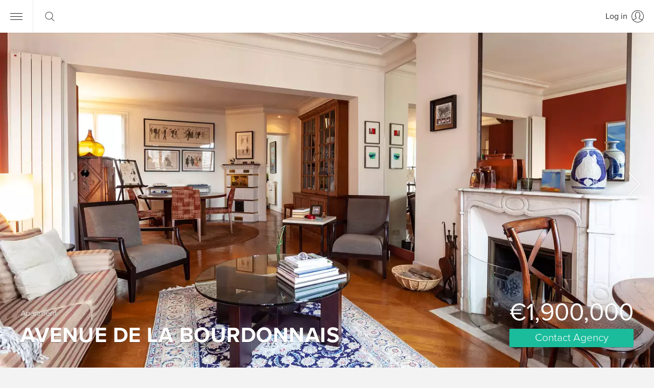

--- FILE ---
content_type: text/html; charset=utf-8
request_url: https://www.glamourapartments.com/sales/bourdennais
body_size: 5426
content:
<!DOCTYPE html>
<html prefix="og: http://ogp.me/ns# fb: http://ogp.me/ns/fb# article: http://ogp.me/ns/article# website: http://ogp.me/ns/website#"
lang="en"
data-lc-date="en-GB"
data-lc-numeric="en"
data-currency="EUR"
data-currency-default="EUR">
<head>
<meta charset=UTF-8>
<title>Buy yours ➜ 1 bedroom apartment in the 7th arrondissement of Paris, 75007: 90 m² for 1 900 000 €</title>
<meta name=viewport content="width=device-width, initial-scale=1">
<meta name=theme-color content=#2196f3>
<link rel=manifest href=/manifest.json>
<link rel=icon href=/logo2.svg type=image/svg sizes=any>
<meta name=description content="1 bedroom apartment «avenue de la Bourdonnais» to buy. Living area: 90 m².  Property is very well located located: Avenue de la Bourdonnais in the 7th arrondissement of Paris. ✓ Price 1 900 000 €. Buy your apartment today!">
<meta name="geo.position" content="48.8588589,2.3470599">
<meta name="ICBM" content="48.8588589,2.3470599">
<meta property="og:title" content="Buy yours ➜ 1 bedroom apartment in the 7th arrondissement of Paris, 75007: 90 m² for 1 900 000 €">
<meta property="og:type" content="article">
<meta property="og:url" content="/sales/bourdennais">
<meta property="og:site_name" content="Prestige Immobilier">
<meta property="og:description" content="1 bedroom apartment «avenue de la Bourdonnais» to buy. Living area: 90 m².  Property is very well located located: Avenue de la Bourdonnais in the 7th arrondissement of Paris. ✓ Price 1 900 000 €. Buy your apartment today!">
<meta property="og:image" content="undefined-2048w.jpg">
<meta property="fb:app_id" content="219232854789016">
<link rel="canonical" href="/sales/bourdennais">
<link rel=alternate href="https://zh.glamourapartments.com/sales/bourdennais" type="text/html" hreflang="zh">
<link rel=alternate href="https://www.glamourapartments.fr/sales/bourdennais" type="text/html" hreflang="fr">
<link rel=alternate href="https://www.glamourapartments.ru/sales/bourdennais" type="text/html" hreflang="ru">
<link rel=stylesheet href="/sale-details.css" type=text/css media=screen>
<script>
var GA_LEGACY_BROWSER = !('Map' in window && 'fetch' in window && 'URLSearchParams' in window && 'customElements' in window);
var GA_CONFIG = {
maps_key: 'AIzaSyBp04BYBkCi_wPOrM04qI8tmGcqYzTexio',
recaptcha_key: '6LfcaPwUAAAAAORFGsl3p93URcYHqZh1RKoH565Q'
};
</script>
<script src=/components-custom/modernizr.min.js defer></script>
<script src=/node_modules/requirejs/require.js data-main=/main defer></script>
</head>
<body itemscope itemtype="https://schema.org/WebPage" class=" ">
<div class="b-header   ">
<header class="b-header__bar b-header__bar--main">
<div class=b-header__nav>
<button class=b-header__menu aria-label="Menu"></button>
<div class=b-header__search>
<div class=b-header__search-label>
<div class=b-header__search-keyword hidden></div>
<span></span>
</div>
<div class=b-header__search-input>
<input type=search class=b-header__search-text placeholder="What are you looking for?">
</div>
</div>    </div>
<div class=b-header-user>
<a href=/login rel=nofollow aria-label="Log in" class="b-header-user__link b-header-user__link--login js-guest" >
<span class=b-header-user__link-text>Log in</span>
</a>
<div class="dropdown js-user" hidden>
<button data-toggle=dropdown class=b-header-user__btn>
<img src="/img/avatars/default.png" class=b-header-user__avatar alt="Guest">
<span class=b-header-user__text>Guest</span>
</button>
<ul class="dropdown-menu pull-right b-header-user__menu">
<li><a href="/travel-guide"></a></li>
<li><a href=/logout rel=nofollow>Log out</a></li>
</ul>
</div>
</div>
</header></div>    <l-menu id=modal-menu class=modal hidden>
<div class=modal__dialog>
<div class=modal__content>
<div class=b-menu-header>
<button aria-label="Close" class="b-menu-header__btn b-menu-header__btn--close" data-dismiss=modal></button>
<span class=b-menu-header__sep></span>
<div class="dropdown menu-dropdown-language">
<button data-toggle=dropdown class="b-menu-header__btn b-menu-header__btn--lang">
English
</button>
<div class="dropdown-menu b-header-dropdown">
<ul>
<li>
<button type=button class=b-header-dropdown__btn href="https://www.glamourapartments.fr/" value=fr lang=fr>
Français
</button>
</li>
<li>
<button type=button class=b-header-dropdown__btn href="https://www.glamourapartments.com/" value=en lang=en>
English
</button>
</li>
<li>
<button type=button class=b-header-dropdown__btn href="https://zh.glamourapartments.com/" value=zh lang=zh>
中国的
</button>
</li>
<li>
<button type=button class=b-header-dropdown__btn href="https://www.glamourapartments.ru/" value=ru lang=ru>
Русский
</button>
</li>
</ul>
</div>
</div>
<div class="dropdown menu-dropdown-currency">
<button data-toggle=dropdown class="b-menu-header__btn b-menu-header__btn--currency b-menu-header__btn--currency-eur">
Euro
</button>
<div class="dropdown-menu b-header-dropdown">
<ul>
<li>
<button type=button class="b-header-dropdown__btn b-header-dropdown__btn--currency" value="EUR" aria-label="Euro">
€ Euro
</button>
</li>
<li>
<button type=button class="b-header-dropdown__btn b-header-dropdown__btn--currency" value="USD" aria-label="US Dollar">
$ US Dollar
</button>
</li>
<li>
<button type=button class="b-header-dropdown__btn b-header-dropdown__btn--currency" value="GBP" aria-label="British Pound">
£ British Pound
</button>
</li>
<li>
<button type=button class="b-header-dropdown__btn b-header-dropdown__btn--currency" value="RUB" aria-label="Russian Ruble">
₽ Russian Ruble
</button>
</li>
</ul>
</div>
</div>
<a href=/login rel=nofollow class="b-menu-header__btn b-menu-header__btn--login js-guest" >
Log in
</a>
<a href=/signup rel=nofollow class="b-menu-header__btn js-guest" >
Sign up
</a>
<div class="dropdown js-user" hidden>
<button data-toggle=dropdown class="b-menu-header__btn b-menu-header__btn--user">
<img src="/img/avatars/default.png" class=b-menu-header__btn-avatar alt="Guest">
<span class=b-menu-header__btn-text>Guest</span>
</button>
<div class="dropdown-menu pull-right b-header-dropdown">
<ul>
<li><a href="/list-property" class=b-header-dropdown__btn>Become a host</a></li>
<li><a href="/travel-guide" class=b-header-dropdown__btn></a></li>
<li><a href=/logout rel=nofollow class=b-header-dropdown__btn>Log out</a></li>
</ul>
</div>
</div>
</div>
<div class=b-menu>
<div class=b-menu__content>
<div class=b-menu__col>
<nav class=b-menu-nav>
<ul>
<li class="b-menu-nav__item b-menu-nav__item--group">
Rentals & sales
</li>
<li class=b-menu-nav__item>
<a href="/rent/paris" class=b-menu-nav__link>Rent in Paris</a>
</li>
<li class=b-menu-nav__item>
<a href="/rent/paris/hot-deals" class=b-menu-nav__link>Hot deals to rent in Paris</a>
</li>
<li class=b-menu-nav__item>
<a href="/rent" class=b-menu-nav__link>Rent in France</a>
</li>
<li class=b-menu-nav__item>
<a href="/sale/paris" class=b-menu-nav__link>Properties for Sale in Paris</a>
</li>
<li class=b-menu-nav__item>
<a href="/sale" class=b-menu-nav__link>Properties for Sale in France</a>
</li>
<li class="b-menu-nav__item b-menu-nav__item--group">
Information
</li>
<li class=b-menu-nav__item>
<a href="/" class=b-menu-nav__link>Home</a>
</li>
<li class=b-menu-nav__item>
<a href="/list-property" rel=nofollow class=b-menu-nav__link>Become a host</a>
</li>
<li class=b-menu-nav__item>
<a href="/services-for-sellers" class=b-menu-nav__link>Services for sellers</a>
</li>
<li class=b-menu-nav__item>
<a href="/real-estate-price" class=b-menu-nav__link>Real estate price in Paris</a>
</li>
<li class=b-menu-nav__item>
<a href="/travel-guide" class=b-menu-nav__link>Travel guide</a>
</li>
<li class=b-menu-nav__item>
<a href="/faq" class=b-menu-nav__link>FAQ</a>
</li>
<li class=b-menu-nav__item>
<a href="/contact" class=b-menu-nav__link>Contacts</a>
</li>
</ul>
</nav>                    </div>
<div class=b-menu__col>
<div class=b-menu-profile>
<a href=/ >
<img src=/logo2-full.svg loading=lazy class=b-menu-profile__logo title="Prestige Immobilier" width=260>
</a>
<p>
We are a Real Estate Agency based in Paris, France. We offer short-term and long-term apartment rentals and property for sale in Paris and in France.
</p>
<p>
+33 6 98 76 57 75<br>
<a href=mailto:info@prestige-immobiliers.fr>
info@prestige-immobiliers.fr
</a>
</p>
<p>
<a href="https://maps.app.goo.gl/TSQtc5saE8z3FvEW6" target=ga-address rel=noopener>
1 Allée de Salignac, 92430 Marnes-la-Coquette
</a>
<br>
Mon – Fri: 11:00 — 18:00 (CET), Sat – Sun: closed
</p>
</div>                        <ul class=b-menu-social>
<li class=b-menu-social__item>
<a href="https://www.facebook.com/GlamourApartments" title="Facebook" class=b-menu-social__link>
<i class="icon-social-facebook"></i>
</a>
</li>
<li class=b-menu-social__item>
<a href="https://vk.com/apartments_paris" title="VKontakte" class=b-menu-social__link>
<i class="icon-social-vk"></i>
</a>
</li>
<li class=b-menu-social__item>
<a href="https://twitter.com/glamourapart" title="Twitter" class=b-menu-social__link>
<i class="icon-social-twitter"></i>
</a>
</li>
<li class=b-menu-social__item>
<a href="https://glamourapartments.tumblr.com/" title="Tumblr" class=b-menu-social__link>
<i class="icon-social-tumblr"></i>
</a>
</li>
<li class=b-menu-social__item>
<a href="https://www.youtube.com/user/glamourapart" title="YouTube" class=b-menu-social__link>
<i class="icon-social-youtube"></i>
</a>
</li>
</ul>                        <ul class=b-menu-legal>
<li class=b-menu-legal__item>
<a href="/terms" class=footer__nav-link>Terms and Conditions</a>
</li>
<li class=b-menu-legal__item>
<a href="/privacy-policy" class=footer__nav-link>Privacy Policy</a>
</li>
</ul>                    </div>
</div>
</div>
</div>
</div>
</l-menu>
<main class=page-rental-detail data-page=sale-details>
<article itemscope itemtype="https://schema.org/Product https://schema.org/Apartment" data-id="100531">
<link itemprop=additionalType href=http://www.productontology.org/id/Apartment>
<meta itemprop=productID content="100531">
<meta itemprop=mpn content="100531">
<div class=rental-cover>
<div class=rental-gallery>
<img src="/pictures/sales/100531/sN0dzSK7BJ0DJVVxbeEh2-details" class=rental-gallery__img itemprop=image alt="avenue de la Bourdonnais">
<div class="fotorama rental-gallery__fotorama" data-auto=false>
<img src="/pictures/sales/100531/sN0dzSK7BJ0DJVVxbeEh2-details" alt="" itemprop=image loading=lazy>
<img src="/pictures/sales/100531/c-ZKrFPWkD6rv6-oijEVs-details" alt="" itemprop=image loading=lazy>
<img src="/pictures/sales/100531/nmCQOg0s6ajn5n8-3YbDg-details" alt="" itemprop=image loading=lazy>
<img src="/pictures/sales/100531/uU_i7hcWjgctyRTy_TDsk-details" alt="" itemprop=image loading=lazy>
<img src="/pictures/sales/100531/ioGh3Cqad_6sJCzNXKDcO-details" alt="" itemprop=image loading=lazy>
<img src="/pictures/sales/100531/rRo2jehJeJTci0vDfxIIk-details" alt="" itemprop=image loading=lazy>
<img src="/pictures/sales/100531/X6wGmQExyT3i7rtJB5K6p-details" alt="" itemprop=image loading=lazy>
<img src="/pictures/sales/100531/VtWtLERPMHHsBM_QrFyOe-details" alt="" itemprop=image loading=lazy>
<img src="/pictures/sales/100531/yOIbrDfzb9LcnjV0sUJzP-details" alt="" itemprop=image loading=lazy>
<img src="/pictures/sales/100531/2OVLTVkCHaViReL1pU6JD-details" alt="" itemprop=image loading=lazy>
<img src="/pictures/sales/100531/GcaOOr6bfTzg4Iqgi48Lo-details" alt="" itemprop=image loading=lazy>
<img src="/pictures/sales/100531/qR_vzjSnwTdmjo7lp7vjT-details" alt="" itemprop=image loading=lazy>
<img src="/pictures/sales/100531/cuVSmVoj-SjDXwsIKFIFs-details" alt="" itemprop=image loading=lazy>
<img src="/pictures/sales/100531/VnxBZyqMSm_3-KUdCMvm7-details" alt="" itemprop=image loading=lazy>
<img src="/pictures/sales/100531/FlAC-_Y8VW5XOdsFCRQiN-details" alt="" itemprop=image loading=lazy>
<img src="/pictures/sales/100531/UmD6MBkqkgv5NLLapyAuM-details" alt="" itemprop=image loading=lazy>
<img src="/pictures/sales/100531/RDTj242-75kG4uoWX_7ro-details" alt="" itemprop=image loading=lazy>
<img src="/pictures/sales/100531/kv4885XbvrNdkwzbUZbP4-details" alt="" itemprop=image loading=lazy>
</div>
<div class="rental-cover__book rental-cover__book--sale" itemprop=offers itemscope itemtype=https://schema.org/Offer>
<meta itemprop=availability content=https://schema.org/InStock>
<meta itemprop=businessFunction content=http://purl.org/goodrelations/v1#Sale>
<meta itemprop=priceCurrency content="EUR">
<meta itemprop=price content="1900000">
<div class=rental-cover__book-price>
<div class=rental-cover__book-amount rv-text="f:_price | price">
€1,900,000
</div>
</div>
<button class=rental-cover__book-btn>
Contact Agency
</button>
</div>
<a href=#summary aria-label="To summary" class=rental-cover__arrow></a>
</div>
<header class="rental-block rental-headline">
<div class="container-full rental-headline__container">
<div class="rental-block__header rental-headline__header">
<div class=rental-headline__meta>
<span class=rental-headline__divider></span>
Apartment
</div>
<h1 class="rental-block__title rental-headline__title" itemprop=name>
avenue de la Bourdonnais
</h1>
</div>
</div>
</header></div>        <div class=rental-bar>
<div class=rental-bar__row>
<div class=rental-bar__col>
<a href=#book class="rental-bar__btn rental-bar__btn--primary">
Book Now
</a>
</div>
<div class=rental-bar__col>
<a href=/sales/100531/contact rel=nofollow class=rental-bar__btn>
Contact Agency
</a>
</div>
</div>
</div>
<div class=rental-grid-summary id=summary>
<div class="container rental-grid__container">
<div class=rental-grid__row>
<div class=rental-grid__col-1>
<section class="rental-block rental-spec">
<div class="container rental-grid__col-container">
<header class=rental-block__header>
<h2 class=rental-block__title>
Details
</h2>
</header>
<ul class=spec-list>
<li class=spec-list__item>
<dl>
<dt class=spec-list__key>
Property ID
</dt>
<dd class=spec-list__value itemprop=sku>
100531
</dd>
</dl>
</li>
<li class=spec-list__item>
<dl itemprop=additionalProperty itemscope itemtype=https://schema.org/PropertyValue>
<dt class=spec-list__key itemprop=name>
Type
</dt>
<dd class=spec-list__value itemprop=value>
Apartment
</dd>
</dl>
</li>
<li class=spec-list__item>
<dl itemprop=floorSize itemscope itemtype=https://schema.org/QuantitativeValue>
<dt class=spec-list__key itemprop=name>
Space
</dt>
<dd class=spec-list__value>
<data value="90">
90 m²
</data>
<meta itemprop=value content=90>
<meta itemprop=unitCode content=MTK>
</dd>
</dl>
</li>
<li class=spec-list__item>
<dl>
<dt class=spec-list__key>
Rooms
</dt>
<dd class=spec-list__value itemprop=numberOfRooms>
4
</dd>
</dl>
</li>
<li class=spec-list__item>
<dl>
<dt class=spec-list__key>
Bathrooms
</dt>
<dd class=spec-list__value itemprop=numberOfBathroomsTotal>
1
</dd>
</dl>
</li>
<li class=spec-list__item>
<dl>
<dt class=spec-list__key>
Floor (French)
</dt>
<dd class=spec-list__value itemprop=floorLevel>
5
</dd>
</dl>
</li>
<li class=spec-list__item>
<dl itemprop=additionalProperty itemscope itemtype=https://schema.org/PropertyValue>
<dt class=spec-list__key itemprop=name>
Neighborhood
</dt>
<dd class=spec-list__value itemprop=value>
75007 Paris
</dd>
</dl>
</li>
</ul>
</div>
</section>                    </div>
<div class=rental-grid__col-1>
<section class="rental-block rental-description">
<div class="container rental-grid__col-container">
<header class=rental-block__header>
<h2 class=rental-block__title>
Description
</h2>
</header>
<div class=rental-description__content>
<div class=rental-description__text itemprop=description>
<p>BIG STONES, EIFFEL TOWER VIEW.</p>
<p>Sought-after location at Avenue de la Bourdonnais.</p>
<p>On the 5th floor of a Haussmannian building with elevator.</p>
<p>It is a fantastic apartment of 90 m² redone by an architect's office with the best materials of high range.</p>
<p>It is composed of an entrance, a vast double living room with a balcony offering a view of the Eiffel Tower, a fully equipped kitchen with a small living room area, a beautiful bedroom, a dressing room, a large bathroom with bath and shower, two toilets.</p>
<p>Solid oak parquet, fireplaces, double wood windows.</p>
<p>La Cornu and Miele equipment in the kitchen, air conditioning system. A cellar.</p>
<p>A real exceptional property in the heart of the 7th district!</p>
</div>
</div>
</div>
</section>                    </div>
<div class=rental-grid__col-1>
<section class="rental-block rental-amenities">
<div class="container rental-grid__col-container">
<header class=rental-block__header>
<h2 class=rental-block__title>
Amenities
</h2>
</header>
<ul class=amenities-list>
<li itemprop=amenityFeature itemscope itemtype=https://schema.org/LocationFeatureSpecification class="amenities-list__item ">
<span itemprop=name></span>
<meta itemprop=value content="True">
</li>
<li itemprop=amenityFeature itemscope itemtype=https://schema.org/LocationFeatureSpecification class="amenities-list__item ">
<span itemprop=name></span>
<meta itemprop=value content="True">
</li>
<li itemprop=amenityFeature itemscope itemtype=https://schema.org/LocationFeatureSpecification class="amenities-list__item ">
<span itemprop=name></span>
<meta itemprop=value content="True">
</li>
<li itemprop=amenityFeature itemscope itemtype=https://schema.org/LocationFeatureSpecification class="amenities-list__item ">
<span itemprop=name></span>
<meta itemprop=value content="True">
</li>
<li itemprop=amenityFeature itemscope itemtype=https://schema.org/LocationFeatureSpecification class="amenities-list__item ">
<span itemprop=name></span>
<meta itemprop=value content="True">
</li>
<li itemprop=amenityFeature itemscope itemtype=https://schema.org/LocationFeatureSpecification class="amenities-list__item ">
<span itemprop=name></span>
<meta itemprop=value content="True">
</li>
<li itemprop=amenityFeature itemscope itemtype=https://schema.org/LocationFeatureSpecification class="amenities-list__item ">
<span itemprop=name></span>
<meta itemprop=value content="True">
</li>
<li itemprop=amenityFeature itemscope itemtype=https://schema.org/LocationFeatureSpecification class="amenities-list__item ">
<span itemprop=name></span>
<meta itemprop=value content="True">
</li>
<li itemprop=amenityFeature itemscope itemtype=https://schema.org/LocationFeatureSpecification class="amenities-list__item ">
<span itemprop=name></span>
<meta itemprop=value content="True">
</li>
</ul>
</div>
</section>                    </div>
</div>
</div>
</div>
<section class=rental-location>
<header hidden>
<h2>
Neighborhood
</h2>
</header>
<meta itemprop=latitude content=48.85885>
<meta itemprop=longitude content=2.298531>
<gmp-map center="48.85885,2.298531" zoom=17 heading-interaction-disabled tilt-interaction-disabled class=rental-location__map>
</gmp-map>
</section>
</article>
</main>
<footer class="footer ">
<div itemscope itemtype=https://schema.org/RealEstateAgent class=container>
<div class=footer__wrapper>
<div class=footer__copyright>
<link itemprop=image type=image/svg+xml href=/logo2-full.svg>
&copy; <span itemprop=name>Prestige Immobilier</span>
<div itemprop=address itemscope itemtype=https://schema.org/PostalAddress>
<span itemprop=streetAddress>1 Allée de Salignac</span>,
<span itemprop=postalCode>75116</span>
<span itemprop=addressLocality>Paris</span><br>
</div>
<span itemprop=telephone>+33 6 98 76 57 75</span>
<meta itemprop=openingHours content="Mo-Fr 10:00-19:00">
<meta itemprop=email content="info@prestige-immobiliers.fr">
</div>
<ul class=footer__nav>
<li class=footer__nav-item>
<a href="/terms" class=footer__nav-link>Terms and Conditions</a>
</li>
<li class=footer__nav-item>
<a href="/privacy-policy" class=footer__nav-link>Privacy Policy</a>
</li>
<li class=footer__nav-item>
<a href="/contact" class=footer__nav-link>Contacts</a>
</li>
</ul>
<ul class=footer__social>
<li class=footer__social-item>
<a itemprop=sameAs href="https://www.facebook.com/GlamourApartments" class="footer__social-link footer__social-link--facebook" title="Follow us on Facebook">
<span class=footer__social-text hidden>Follow us on Facebook</span>
</a>
</li>
<li class=footer__social-item>
<a itemprop=sameAs href="https://twitter.com/glamourapart" class="footer__social-link footer__social-link--twitter" title="Follow us on Twitter">
<span class=footer__social-text hidden>Follow us on Twitter</span>
</a>
</li>
<li class=footer__social-item>
<a itemprop=sameAs href="https://www.youtube.com/user/glamourapart" class="footer__social-link footer__social-link--youtube" title="Follow us on Youtube">
<span class=footer__social-text hidden>Follow us on Youtube</span>
</a>
</li>
<li class=footer__social-item>
<a itemprop=sameAs href="https://vk.com/apartments_paris" class="footer__social-link footer__social-link--vk" title="Follow us on VK">
<span class=footer__social-text hidden>Follow us on VK</span>
</a>
</li>
</ul>
</div>
</div>
</footer>
<noscript id=deferred-styles>
<link rel=stylesheet href=/menu.css type=text/css media=screen>
<link rel=stylesheet href=https://use.typekit.net/bqd4alq.css type=text/css media=screen>
</noscript>
<script>
function loadDeferredStyles() {
var stylesNode = document.getElementById('deferred-styles');
var replacement = document.createElement('div');
replacement.innerHTML = stylesNode.textContent;
document.body.appendChild(replacement);
stylesNode.parentElement.removeChild(stylesNode);
}
if (window.requestAnimationFrame) requestAnimationFrame(loadDeferredStyles);
else addEventListener('load', loadDeferredStyles);
if ('serviceWorker' in navigator) {
navigator.serviceWorker.register('/sw.js').catch(function(error) {
console.error(error.message);
});
}
function appendScript(src, attrs) {
var el = document.createElement('script');
el.async = true;
el.src = src;
if (attrs) {
for (var attr in attrs) {
if (attrs.hasOwnProperty(attr)) {
el.setAttribute(attr, attrs[attr]);
}
}
}
document.body.appendChild(el);
}
if (GA_LEGACY_BROWSER) {
window.$buoop = {required:{e:79,f:93,o:80,s:12,c:94},insecure:true,unsupported:true,api:2023.10};
appendScript('//browser-update.org/update.min.js');
}
</script>
<script>
var GoogleAnalyticsObject = '_ga';
function _ga() {
_ga.q.push(arguments);
}
_ga.q = [];
_ga.l = Date.now();
appendScript('https://www.google-analytics.com/analytics.js');
_ga('create', 'UA-35408095-1', 'auto');
_ga('send', 'pageview');
</script>
</body>
</html>

--- FILE ---
content_type: text/css; charset=UTF-8
request_url: https://www.glamourapartments.com/sale-details.css
body_size: 7925
content:
body,html{height:100%}body{position:relative}
/*! normalize.css v2.1.3 | MIT License | git.io/normalize */article,aside,details,footer,header,main,nav,section,summary{display:block}[hidden],template{display:none!important}html{font-family:sans-serif;-ms-text-size-adjust:100%;-webkit-text-size-adjust:100%}body{margin:0}h1{font-size:2em;margin:.67em 0}img{border:0}svg:not(:root){overflow:hidden}fieldset{border:1px solid silver;margin:0 2px;padding:.35em .625em .75em}legend{border:0;padding:0}button,input,select,textarea{font-size:100%;margin:0}button,input{line-height:normal}button,select{text-transform:none}button[disabled],html input[disabled]{cursor:default}input[type=checkbox],input[type=radio]{box-sizing:border-box;padding:0}input[type=search]{box-sizing:initial}button::-moz-focus-inner,input::-moz-focus-inner{border:0;padding:0}textarea{overflow:auto;vertical-align:top}table{border-collapse:collapse;border-spacing:0}blockquote,dd,dl,dt,form,h1,h2,h3,h4,h5,h6,label,ol,p,ul{margin:0;padding:0}ul{list-style:none}button{margin:0;padding:0}th{font-weight:300}*,:after,:before{box-sizing:border-box}html{font-size:62.5%;-webkit-tap-highlight-color:rgba(0,0,0,0)}body{background-color:#f3f3f3;color:#303030;font-family:proxima-nova,Helvetica Neue,Helvetica,Arial,sans-serif,Noto Color Emoji,Apple Color Emoji,Segoe UI Emoji,Segoe UI Symbol;font-size:16px;font-weight:300;line-height:1.5}button,input,select,textarea{font-family:inherit;font-size:inherit;font-weight:300;line-height:inherit}input[type=search]{-webkit-appearance:none;-moz-appearance:none;border-radius:0}a{color:#1abc9c;text-decoration:underline}a:focus,a:hover{color:#16a085;text-decoration:none}a:focus{outline:thin dotted #333;outline:5px auto -webkit-focus-ring-color;outline-offset:-2px}.l-header{padding-top:48px}@media (min-width:600px){.l-header{padding-top:64px}}.l-header-filter{background:#f3f3f3;padding-top:96px}@media (min-width:600px){.l-header-filter{padding-top:128px}}.l-header-inverse{background:#f3f3f3;padding-top:0}.b-header__bar{align-items:flex-start;height:48px;position:relative}@media (min-width:600px){.b-header__bar{height:64px}}.b-header__bar+.b-header__bar{border-top:1px solid #ebebeb}.b-header__nav{display:flex;transition:transform .25s,background .1s}.b-header__menu{background:transparent;border:none;font-size:24px;height:48px;line-height:48px;min-width:48px;outline:none;text-align:center;transition:color .25s;width:48px}@media (min-width:600px){.b-header__menu{height:64px;line-height:64px;min-width:64px;width:64px}}.b-header__menu:before{content:"\f118";font-family:FontGA}.b-header__menu:hover{color:#1abc9c}.twitter-typeahead{display:block!important;text-align:left}.tt-hint,.tt-query,.typeahead{outline:none}.tt-hint{color:#9a9a9a}.tt-dropdown-menu,.tt-menu{background:#fff;border:1px solid #dadada;border-top:none;box-shadow:0 1px 2px rgba(0,0,0,.08);font-size:18px;line-height:1;max-height:137px;overflow:hidden;overflow-y:auto;transition:box-shadow .25s;width:100%}.tt-dropdown-menu:hover,.tt-menu:hover{box-shadow:0 1px 4px rgba(0,0,0,.12)}.tt-suggestion{overflow:hidden;padding:8px 12px;text-overflow:ellipsis;white-space:nowrap}.tt-suggestion:hover{cursor:pointer}.tt-suggestion.tt-cursor,.tt-suggestion:hover{background:#1abc9c;color:#fff}.b-search{background:#fff;border-top:1px solid #ebebeb;box-shadow:0 1px 2px rgba(0,0,0,.05);left:0;position:fixed;top:65px;width:100%;z-index:1500}.b-search__item{cursor:pointer;pointer-events:auto}.b-search__item--active,.b-search__item:hover{background:#1abc9c;color:#fff}.b-search__hightlight{background:#faebad;margin:0 -2px;padding:0 2px}.b-search__item--active .b-search__hightlight,.b-search__item:hover .b-search__hightlight{background:transparent}.b-search-mode{overflow:hidden;padding:8px 18px;text-overflow:ellipsis;white-space:nowrap}@media (min-width:600px){.b-search-mode{padding:8px 24px}}.b-search-mode__title{color:#1abc9c;font-weight:600}.b-search-mode__title:before{content:"\f156";display:block;float:left;font-family:FontGA;font-size:18px;font-weight:400;height:18px;line-height:18px;margin:2px 12px 0 0;width:18px}@media (min-width:600px){.b-search-mode__title:before{margin-right:20px}}.b-search-mode__title--short:before{content:"\f17c"}.b-search-mode__title--long:before{content:"\f17b"}.b-search-mode__title--cote:before{content:"\f166"}.b-search-mode__title--sale:before{content:"\f17e"}.b-search-mode__tagline{color:#898989}.b-search-mode__tagline:before{content:"— "}.b-search__item--active .b-search-mode__tagline,.b-search__item--active .b-search-mode__title,.b-search__item:hover .b-search-mode__tagline,.b-search__item:hover .b-search-mode__title{color:#fff}.b-search-rental{overflow:hidden;padding:10px 18px}@media (min-width:600px){.b-search-rental{padding:10px 30px}}.b-search-rental__img{display:block;float:left;height:auto;width:75px}.b-search-rental__text{line-height:1.35;margin-left:90px;padding-top:4px}.b-search-rental__meta,.b-search-rental__title{overflow:hidden;text-overflow:ellipsis;white-space:nowrap}.b-search-rental__meta{color:#898989;font-size:13px}.b-search-rental__stars{margin-right:5px}.b-search__item--active .b-search-rental,.b-search__item--active .b-search-rental__meta,.b-search__item--active .b-search-rental__stars,.b-search__item:hover .b-search-rental,.b-search__item:hover .b-search-rental__meta,.b-search__item:hover .b-search-rental__stars{color:#fff}.b-search-text{color:#333;padding:8px 18px 8px 48px;position:relative}@media (min-width:600px){.b-search-text{padding:8px 30px 8px 62px}}.b-search-text--empty{border-bottom:1px solid #ebebeb;padding-bottom:12px;padding-top:12px}.b-search-text:before{content:"\f17d";display:block;font-family:FontGA;font-size:18px;height:18px;left:18px;line-height:18px;margin:2px 10px 0 0;position:absolute;width:18px}@media (min-width:600px){.b-search-text:before{left:24px}}.b-search__item--active .b-search-text,.b-search__item:hover .b-search-text{color:#fff}.caret{border-left:4px solid transparent;border-right:4px solid transparent;border-top:4px solid;display:inline-block;height:0;margin-left:2px;vertical-align:middle;width:0}.dropdown{position:relative}.dropdown-toggle:focus{outline:0}.dropdown-menu{background-clip:padding-box;background-color:#fff;border-bottom:none;box-shadow:0 8px 12px rgba(0,0,0,.175);display:none;float:left;font-size:16px;left:0;list-style:none;margin:0;min-width:160px;padding:0;position:absolute;top:100%;z-index:1000}.dropdown-menu.pull-right{left:auto;right:0}.dropdown-menu .divider{background-color:#e5e5e5;height:1px;margin:11px 0;overflow:hidden}.dropdown-menu>li>a{clear:both;color:#333;display:block;font-weight:400;line-height:1.5;padding:3px 20px;white-space:nowrap}.dropdown-menu>li>a:focus,.dropdown-menu>li>a:hover{background-color:#f5f5f5;color:#262626;text-decoration:none}.dropdown-menu>.active>a,.dropdown-menu>.active>a:focus,.dropdown-menu>.active>a:hover{background-color:#1abc9c;color:#fff;outline:0;text-decoration:none}.dropdown-menu>.disabled>a,.dropdown-menu>.disabled>a:focus,.dropdown-menu>.disabled>a:hover{color:#999}.dropdown-menu>.disabled>a:focus,.dropdown-menu>.disabled>a:hover{background-color:initial;background-image:none;cursor:not-allowed;text-decoration:none}.open>.dropdown-menu{display:block}.open>a{outline:0}.dropdown-menu-right{left:auto;right:0}.dropdown-menu-left{left:0;right:auto}.dropdown-header{color:#999;display:block;font-size:13px;line-height:1.5;padding:3px 20px}.dropdown-backdrop{bottom:0;left:0;position:fixed;right:0;top:0;z-index:990}.pull-right>.dropdown-menu{left:auto;right:0}.dropup .caret,.navbar-fixed-bottom .dropdown .caret{border-bottom:4px solid;border-top:0;content:""}.dropup .dropdown-menu,.navbar-fixed-bottom .dropdown .dropdown-menu{bottom:100%;margin-bottom:1px;top:auto}.b-header-user{font-weight:400;position:absolute;right:0;top:0;z-index:8}.s-search .b-header-user{display:none}.b-header-user__btn{background:transparent;border:none;display:block;font-weight:400;height:48px;line-height:48px;outline:none;padding-right:10px;transition:color .25s}.b-header-user__btn:hover{color:#1abc9c}@media (min-width:600px){.b-header-user__btn{height:64px;line-height:64px;padding-right:20px}}.open .b-header-user__btn{color:#1abc9c}.b-header--inverse .b-header-user__btn{color:#fff}.b-header-user__avatar{border-radius:50%;display:block;float:right;height:32px;width:32px}@media (min-width:600px){.b-header-user__avatar{margin:16px 0 0 10px}}.b-header-user__text{display:none}@media (min-width:600px){.b-header-user__text{display:inline-block}}.b-header-user__menu{margin-top:1px}.b-header-user__menu li a{display:block;line-height:36px;padding:0 20px;text-decoration:none}.b-header-user__menu li a:focus,.b-header-user__menu li a:hover{background:#1abc9c;color:#fff}.b-header-user__link{color:#303030;float:left;line-height:48px;min-height:48px;position:relative;text-decoration:none;transition:color .25s}@media (min-width:600px){.b-header-user__link{line-height:64px;min-height:64px}}.b-header--inverse .b-header-user__link{color:#fff}.b-header-user__link--login{margin:0 20px}.b-header-user__link--login:after{content:"\f17f";display:block;float:right;font-family:FontGA;font-size:24px;margin-left:8px}@media (min-width:768px){.b-header-user__link--login{margin-left:32px}}.b-header-user__link--contact{margin-right:10px}@media (min-width:600px){.b-header-user__link--contact{margin-right:20px}}.b-header-user__link-text{display:none}@media (min-width:600px){.b-header-user__link-text{display:inline}}.b-header-user__link-host{border:1px solid #1abc9c;color:#1abc9c;display:block;font-size:13px;font-weight:600;letter-spacing:.5px;line-height:22px;margin-top:12px;padding:0 6px;text-transform:uppercase}.b-header--inverse .b-header-user__link-host{border-color:#fff;color:#fff}@media (min-width:600px){.b-header-user__link-host{margin-top:21px}}.b-header__filter{padding:0 20px}.b-header{background:#fff;box-shadow:0 1px 2px rgba(0,0,0,.05);left:0;position:absolute;right:0;top:0;transition:transform .25s;z-index:900}.b-header--headroom{position:fixed}.b-header--inverse{background:transparent;box-shadow:0 1px 3px transparent}.b-header--filter.b-header--not-top.b-header--pinned,.b-header--unpinned{transform:translateY(-52px)}@media (min-width:600px){.b-header--filter.b-header--not-top.b-header--pinned,.b-header--unpinned{transform:translateY(-68px)}}.b-header--fixed{position:fixed}.b-header__search{cursor:pointer;height:48px;min-width:240px;position:relative;transition:all .25s}.b-header__menu+.b-header__search{border-left:1px solid #ebebeb}.b-header__search:before{content:"\f12e";font-family:FontGA;font-size:24px;height:48px;left:0;line-height:48px;pointer-events:none;position:absolute;text-align:center;top:0;width:48px}.b-header__search-label{font-weight:400;line-height:48px;overflow:hidden;padding-left:48px;padding-right:50px;pointer-events:none;position:relative;text-overflow:ellipsis;transition:all .25s;white-space:nowrap;z-index:10}.b-header__search-input{left:0;opacity:0;pointer-events:none;position:absolute;top:0;visibility:hidden;z-index:9}.b-header__search-text{background:transparent;border:none;height:48px;outline:none;padding-left:48px}.b-header__search-keyword{background:#1abc9c;color:#fff;float:left;line-height:30px;margin:9px 12px 0 0;max-width:100px;overflow:hidden;padding:0 30px 0 8px;pointer-events:auto;position:relative;text-overflow:ellipsis;white-space:nowrap}.b-header__search-keyword:after{content:"\f177";font-family:FontGA;position:absolute;right:6px;top:0}@media (min-width:600px){.b-header__search-keyword{margin:17px 12px 0 0;max-width:50%}}.b-header--inverse .b-header__menu{color:#fff}.b-header--inverse .b-header__menu+.b-header__search{border-color:transparent}.b-header--inverse .b-header__search:before{color:#fff}.b-header--inverse .b-header__search-label{display:none}.s-search .b-header__nav{transform:translate(-48px);width:calc(100% + 48px)}@media (min-width:600px){.s-search .b-header__nav{transform:translate(-65px);width:calc(100% + 65px)}}.s-search .b-header__nav .b-header__search{width:100%}.s-search .b-header__nav .b-header__search-label{opacity:0;visibility:hidden}.s-search .b-header__nav .b-header__search-input{opacity:1;visibility:visible;width:100%}.s-search .b-header__bar--filter{height:1px;overflow:hidden}.s-search .b-header--inverse .b-header__search:before{color:#303030}.s-search .b-header--inverse .b-header__nav{background:#fff}@media (min-width:600px){.b-header__search{height:64px}.b-header__search:before{height:64px;line-height:64px;width:64px}.b-header__search-label{line-height:64px;padding-left:64px}.b-header__search-input input{height:64px;padding-left:64px}}.b-breadcrumbs{color:#9a9a9a;font-size:14px;overflow:hidden;text-overflow:ellipsis;white-space:nowrap}.b-breadcrumbs__link{color:#9a9a9a;text-decoration:none}.b-breadcrumbs__item{display:inline-block}.b-breadcrumbs__item:after{content:"›";margin:0 .2em}.b-breadcrumbs__item:last-child:after{display:none}.container{margin:0 auto;max-width:1600px;padding:0 10px}@media (min-width:380px){.container{padding:0 15px}}@media (min-width:480px){.container{padding:0 20px}}@media (min-width:1200px){.container{padding:0 40px}}.container--new{max-width:920px}@media (min-width:1200px){.container--new{padding:20px}}.page-rental-detail{padding-top:64px}@media (orientation:landscape){.page-rental-detail{padding-top:0}}@media (max-width:959px){.rental-grid__container{padding:0}}@media (min-width:960px){.rental-grid-rates{background:#fff}.rental-grid__row{margin-left:-40px}.rental-grid__row:after,.rental-grid__row:before{content:" ";display:table}.rental-grid__row:after{clear:both}.rental-grid__col-1,.rental-grid__col-2,.rental-grid__col-3{float:left;padding-left:40px}.rental-grid__col-1{width:33.33333333%}.rental-grid__col-2{width:66.66666667%}.rental-grid__col-3{width:100%}.rental-grid__col-calendar{float:right}.rental-grid__col-container{padding:0}}@media (min-width:1140px){.rental-grid__row{margin-left:-60px}.rental-grid__col-1,.rental-grid__col-2,.rental-grid__col-3{padding-left:60px}}@media (min-width:1400px){.rental-grid__row{margin-left:-80px}.rental-grid__col-1,.rental-grid__col-2,.rental-grid__col-3{padding-left:80px}}.rental-block{padding:30px 0}.rental-block__header{margin-bottom:16px;position:relative}.rental-block__title{font-size:24px;line-height:1}@media (min-width:380px){.rental-block__title{font-size:28px}}@media (min-width:600px){.rental-block{padding:30px 0 40px}}@media (min-width:960px){.rental-block{padding:40px 0 60px}.rental-block__header{margin-bottom:20px}}@media (min-width:1140px){.rental-block__title{font-size:36px;font-weight:100}.rental-block__header{margin-bottom:24px}}@media (min-width:1400px){.rental-block{padding:50px 0 70px}.rental-block__header{margin-bottom:28px}}.rental-gallery{background:#363636 no-repeat 50%;background-size:cover;padding-bottom:66.66666667%;position:relative}.rental-gallery__fotorama{height:100%;left:0;position:absolute;top:0;width:100%}.rental-gallery__img{display:none}
/*!
 * Fotorama 4.6.3 | http://fotorama.io/license/
 */.fotorama__arr:focus:after,.fotorama__fullscreen-icon:focus:after,.fotorama__html,.fotorama__img,.fotorama__nav__frame:focus .fotorama__dot:after,.fotorama__nav__frame:focus .fotorama__thumb:after,.fotorama__stage__frame,.fotorama__stage__shaft,.fotorama__video iframe{bottom:0;height:100%;left:0;position:absolute;right:0;top:0;width:100%}.fotorama--fullscreen,.fotorama__img{border-radius:0!important;box-shadow:none!important;max-height:99999px!important;max-width:99999px!important;min-height:0!important;min-width:0!important;padding:0!important}.fotorama__wrap .fotorama__grab{cursor:move;cursor:-webkit-grab;cursor:-o-grab;cursor:-ms-grab;cursor:grab}.fotorama__grabbing *{cursor:move;cursor:-webkit-grabbing;cursor:-o-grabbing;cursor:-ms-grabbing;cursor:grabbing}.fotorama__spinner{left:50%!important;position:absolute!important;top:50%!important}.fotorama__caption,.fotorama__nav:after,.fotorama__nav:before,.fotorama__stage:after,.fotorama__stage:before,.fotorama__wrap--css3 .fotorama__arr,.fotorama__wrap--css3 .fotorama__fullscreen-icon,.fotorama__wrap--css3 .fotorama__html,.fotorama__wrap--css3 .fotorama__nav,.fotorama__wrap--css3 .fotorama__nav__shaft,.fotorama__wrap--css3 .fotorama__spinner,.fotorama__wrap--css3 .fotorama__stage,.fotorama__wrap--css3 .fotorama__stage .fotorama__img,.fotorama__wrap--css3 .fotorama__stage__frame,.fotorama__wrap--css3 .fotorama__stage__shaft,.fotorama__wrap--css3 .fotorama__thumb-border,.fotorama__wrap--css3 .fotorama__video-close,.fotorama__wrap--css3 .fotorama__video-play{transform:translateZ(0)}.fotorama__arr:focus,.fotorama__fullscreen-icon:focus,.fotorama__nav__frame{outline:0}.fotorama__arr:focus:after,.fotorama__fullscreen-icon:focus:after,.fotorama__nav__frame:focus .fotorama__dot:after,.fotorama__nav__frame:focus .fotorama__thumb:after{background-color:rgba(0,175,234,.5);border-radius:inherit;content:""}.fotorama__wrap--video .fotorama__stage,.fotorama__wrap--video .fotorama__stage__frame--video,.fotorama__wrap--video .fotorama__stage__frame--video .fotorama__html,.fotorama__wrap--video .fotorama__stage__frame--video .fotorama__img,.fotorama__wrap--video .fotorama__stage__shaft{transform:none!important}.fotorama__wrap--css3 .fotorama__nav__shaft,.fotorama__wrap--css3 .fotorama__stage__shaft,.fotorama__wrap--css3 .fotorama__thumb-border{transition-duration:0s;transition-property:transform,width;transition-timing-function:cubic-bezier(.1,0,.25,1)}.fotorama__arr,.fotorama__fullscreen-icon,.fotorama__no-select,.fotorama__video-close,.fotorama__video-play,.fotorama__wrap{-webkit-user-select:none;-moz-user-select:none;-ms-user-select:none;user-select:none}.fotorama__select{-webkit-user-select:text;-moz-user-select:text;-ms-user-select:text;user-select:text}.fotorama__nav,.fotorama__nav__frame{margin:auto;padding:0}.fotorama__caption__wrap,.fotorama__nav__frame,.fotorama__nav__shaft{display:inline-block;*display:inline;vertical-align:middle;*zoom:1}.fotorama__nav__frame,.fotorama__thumb-border{box-sizing:initial}.fotorama__caption__wrap{box-sizing:border-box}.fotorama--hidden,.fotorama__load{left:-99999px;position:absolute;top:-99999px;z-index:-1}.fotorama__arr,.fotorama__fullscreen-icon,.fotorama__nav,.fotorama__nav__frame,.fotorama__nav__shaft,.fotorama__stage__frame,.fotorama__stage__shaft,.fotorama__video-close,.fotorama__video-play{-webkit-tap-highlight-color:transparent}.fotorama__arr,.fotorama__fullscreen-icon,.fotorama__video-close,.fotorama__video-play{background:url(../img/fotorama/fotorama.png) no-repeat}@media (-webkit-min-device-pixel-ratio:1.5),(-webkit-min-device-pixel-ratio:2),(min-resolution:2dppx){.fotorama__arr,.fotorama__fullscreen-icon,.fotorama__video-close,.fotorama__video-play{background:url(../img/fotorama/fotorama@2x.png) 0 96px 160px no-repeat}}.fotorama__thumb{background-color:#7f7f7f;background-color:hsla(0,0%,50%,.2)}@media print{.fotorama__arr,.fotorama__fullscreen-icon,.fotorama__thumb-border,.fotorama__video-close,.fotorama__video-play{background:none!important}}.fotorama{min-width:1px;overflow:hidden}.fotorama:not(.fotorama--unobtrusive)>:not(:first-child){display:none}.fullscreen{max-height:100%!important;max-width:100%!important;overflow:hidden!important;padding:0!important}.fotorama--fullscreen,.fullscreen{background:#000;height:100%!important;margin:0!important;width:100%!important}.fotorama--fullscreen{bottom:0!important;float:none!important;left:0!important;position:absolute!important;right:0!important;top:0!important;z-index:2147483647!important}.fotorama--fullscreen .fotorama__nav,.fotorama--fullscreen .fotorama__stage{background:#000}.fotorama__wrap{-webkit-text-size-adjust:100%;direction:ltr;position:relative;z-index:0}.fotorama__wrap--rtl .fotorama__stage__frame{direction:rtl}.fotorama__nav,.fotorama__stage{max-width:100%;overflow:hidden;position:relative}.fotorama__wrap--pan-y{-ms-touch-action:pan-y}.fotorama__wrap .fotorama__pointer{cursor:pointer}.fotorama__wrap--slide .fotorama__stage__frame{opacity:1!important}.fotorama__stage__frame{overflow:hidden}.fotorama__stage__frame.fotorama__active{z-index:8}.fotorama__wrap--fade .fotorama__stage__frame{display:none}.fotorama__wrap--fade .fotorama__fade-front,.fotorama__wrap--fade .fotorama__fade-rear,.fotorama__wrap--fade .fotorama__stage__frame.fotorama__active{display:block;left:0;top:0}.fotorama__wrap--fade .fotorama__fade-front{z-index:8}.fotorama__wrap--fade .fotorama__fade-rear{z-index:7}.fotorama__wrap--fade .fotorama__fade-rear.fotorama__active{z-index:9}.fotorama__wrap--fade .fotorama__stage .fotorama__shadow{display:none}.fotorama__img{border:none!important;-ms-filter:"alpha(Opacity=0)";filter:alpha(opacity=0);opacity:0}.fotorama__error .fotorama__img,.fotorama__loaded .fotorama__img{-ms-filter:"alpha(Opacity=100)";filter:alpha(opacity=100);opacity:1}.fotorama--fullscreen .fotorama__loaded--full .fotorama__img,.fotorama__img--full{display:none}.fotorama--fullscreen .fotorama__loaded--full .fotorama__img--full{display:block}.fotorama__wrap--only-active .fotorama__nav,.fotorama__wrap--only-active .fotorama__stage{max-width:99999px!important}.fotorama__wrap--only-active .fotorama__stage__frame{visibility:hidden}.fotorama__wrap--only-active .fotorama__stage__frame.fotorama__active{visibility:visible}.fotorama__nav{display:none;font-size:0;line-height:0;text-align:center;white-space:nowrap;z-index:5}.fotorama__nav__shaft{left:0;position:relative;text-align:left;top:0}.fotorama__nav__frame{cursor:pointer;position:relative}.fotorama__nav--dots{display:block}.fotorama__nav--dots .fotorama__nav__frame{height:30px;width:18px}.fotorama__nav--dots .fotorama__nav__frame--thumb,.fotorama__nav--dots .fotorama__thumb-border{display:none}.fotorama__nav--thumbs{display:block}.fotorama__nav--thumbs .fotorama__nav__frame{padding-left:0!important}.fotorama__nav--thumbs .fotorama__nav__frame:last-child{padding-right:0!important}.fotorama__nav--thumbs .fotorama__nav__frame--dot{display:none}.fotorama__dot{border:1px solid #7f7f7f;border-radius:6px;display:block;height:4px;left:6px;position:relative;top:12px;width:4px}.fotorama__nav__frame:focus .fotorama__dot:after{left:-1px;padding:1px;top:-1px}.fotorama__nav__frame.fotorama__active .fotorama__dot{border-width:3px;height:0;width:0}.fotorama__nav__frame.fotorama__active .fotorama__dot:after{left:-3px;padding:3px;top:-3px}.fotorama__thumb{height:100%;overflow:hidden;position:relative;width:100%}.fotorama__nav__frame:focus .fotorama__thumb{z-index:2}.fotorama__thumb-border{background-image:linear-gradient(to bottom right,hsla(0,0%,100%,.25),rgba(64,64,64,.1));border-color:#00afea;border-style:solid;left:0;position:absolute;top:0;z-index:9}.fotorama__caption{bottom:0;color:#000;color:#fff;font-size:14px;left:0;line-height:1.5;position:absolute;right:0;text-shadow:0 1px rgba(0,0,0,.32);z-index:12}.fotorama__caption a{border-bottom:1px solid;border-color:rgba(0,0,0,.5);color:#000;text-decoration:none}.fotorama__caption a:hover{border-color:rgba(51,51,51,.5);color:#333}.fotorama__wrap--rtl .fotorama__caption{left:auto;right:0}.fotorama__wrap--no-captions .fotorama__caption,.fotorama__wrap--video .fotorama__caption{display:none}.fotorama__caption__wrap{padding:5px 10px}@keyframes spinner{0%{transform:rotate(0)}to{transform:rotate(1turn)}}.fotorama__wrap--css3 .fotorama__spinner{animation:spinner 24s linear infinite}.fotorama__wrap--css3 .fotorama__html,.fotorama__wrap--css3 .fotorama__stage .fotorama__img{transition-duration:.3s;transition-property:opacity;transition-timing-function:linear}.fotorama__wrap--video .fotorama__stage__frame--video .fotorama__html,.fotorama__wrap--video .fotorama__stage__frame--video .fotorama__img{-ms-filter:"alpha(Opacity=0)";filter:alpha(opacity=0);opacity:0}.fotorama__select{cursor:auto}.fotorama__video{bottom:0;left:0;position:absolute;right:0;top:32px;z-index:10}@-moz-document url-prefix(){.fotorama__active{box-shadow:0 0 0 transparent}}.fotorama__arr,.fotorama__fullscreen-icon,.fotorama__video-close,.fotorama__video-play{cursor:pointer;position:absolute;z-index:11}.fotorama__arr{background:none;color:#fff;font-size:32px;height:32px;line-height:32px;margin-top:-16px;opacity:.7;position:absolute;text-align:center;text-shadow:0 0 3px rgba(0,0,0,.2);top:50%;width:32px}.fotorama__arr:before{font-family:FontGA}.fotorama__arr:hover{opacity:.9}.fotorama__arr--prev{left:0}.fotorama__arr--prev:before{content:"\f178"}.fotorama__arr--next{right:0}.fotorama__arr--next:before{content:"\f17a"}@media (min-width:600px){.fotorama__arr{font-size:42px;height:48px;line-height:48px;margin-top:-24px;width:54px}}@media (min-width:960px){.fotorama__arr{font-size:48px;height:56px;line-height:56px;margin-top:-28px;width:72px}}@media (min-width:1200px){.fotorama__arr{font-size:64px;height:64px;line-height:64px;margin-top:-32px;width:80px}}@media (min-width:1600px){.fotorama__arr{font-size:72px;height:72px;line-height:72px;margin-top:-36px;width:92px}}.fotorama__arr--disabled{cursor:default;*display:none;opacity:.1;pointer-events:none}.fotorama__fullscreen-icon{background-position:0 -32px;height:32px;right:2px;top:2px;width:32px;z-index:20}.fotorama__arr:focus,.fotorama__fullscreen-icon:focus{border-radius:50%}.fotorama--fullscreen .fotorama__fullscreen-icon{background-position:-32px -32px}.fotorama__video-play{background-position:0 -64px;height:96px;left:50%;margin-left:-48px;margin-top:-48px;opacity:0;top:50%;width:96px}.fotorama__wrap--css2 .fotorama__video-play,.fotorama__wrap--video .fotorama__stage .fotorama__video-play{display:none}.fotorama__error .fotorama__video-play,.fotorama__loaded .fotorama__video-play,.fotorama__nav__frame .fotorama__video-play{display:block;opacity:1}.fotorama__nav__frame .fotorama__video-play{background-position:-64px -32px;height:32px;margin-left:-16px;margin-top:-16px;width:32px}.fotorama__video-close{background-position:-64px 0;height:32px;opacity:0;right:0;top:0;width:32px;z-index:20}.fotorama__wrap--css2 .fotorama__video-close{display:none}.fotorama__wrap--css3 .fotorama__video-close{transform:translate3d(32px,-32px,0)}.fotorama__wrap--video .fotorama__video-close{display:block;opacity:1}.fotorama__wrap--css3.fotorama__wrap--video .fotorama__video-close{transform:translateZ(0)}.fotorama__wrap--no-controls.fotorama__wrap--toggle-arrows .fotorama__arr,.fotorama__wrap--no-controls.fotorama__wrap--toggle-arrows .fotorama__fullscreen-icon{opacity:0}.fotorama__wrap--no-controls.fotorama__wrap--toggle-arrows .fotorama__arr:focus,.fotorama__wrap--no-controls.fotorama__wrap--toggle-arrows .fotorama__fullscreen-icon:focus{opacity:1}.fotorama__wrap--video .fotorama__arr,.fotorama__wrap--video .fotorama__fullscreen-icon{opacity:0!important}.fotorama__wrap--css2.fotorama__wrap--no-controls.fotorama__wrap--toggle-arrows .fotorama__arr,.fotorama__wrap--css2.fotorama__wrap--no-controls.fotorama__wrap--toggle-arrows .fotorama__fullscreen-icon{display:none}.fotorama__wrap--css2.fotorama__wrap--no-controls.fotorama__wrap--toggle-arrows .fotorama__arr:focus,.fotorama__wrap--css2.fotorama__wrap--no-controls.fotorama__wrap--toggle-arrows .fotorama__fullscreen-icon:focus{display:block}.fotorama__wrap--css2.fotorama__wrap--video .fotorama__arr,.fotorama__wrap--css2.fotorama__wrap--video .fotorama__fullscreen-icon{display:none!important}.fotorama__wrap--css3.fotorama__wrap--no-controls.fotorama__wrap--slide.fotorama__wrap--toggle-arrows .fotorama__fullscreen-icon:not(:focus){transform:translate3d(32px,-32px,0)}.fotorama__wrap--css3.fotorama__wrap--no-controls.fotorama__wrap--slide.fotorama__wrap--toggle-arrows .fotorama__arr--prev:not(:focus){transform:translate3d(-48px,0,0)}.fotorama__wrap--css3.fotorama__wrap--no-controls.fotorama__wrap--slide.fotorama__wrap--toggle-arrows .fotorama__arr--next:not(:focus){transform:translate3d(48px,0,0)}.fotorama__wrap--css3.fotorama__wrap--video .fotorama__fullscreen-icon{transform:translate3d(32px,-32px,0)!important}.fotorama__wrap--css3.fotorama__wrap--video .fotorama__arr--prev{transform:translate3d(-48px,0,0)!important}.fotorama__wrap--css3.fotorama__wrap--video .fotorama__arr--next{transform:translate3d(48px,0,0)!important}.fotorama__wrap--css3 .fotorama__arr:not(:focus),.fotorama__wrap--css3 .fotorama__fullscreen-icon:not(:focus),.fotorama__wrap--css3 .fotorama__video-close:not(:focus),.fotorama__wrap--css3 .fotorama__video-play:not(:focus){transition-duration:.3s;transition-property:transform,opacity}.fotorama__nav:after,.fotorama__nav:before,.fotorama__stage:after,.fotorama__stage:before{background-repeat:no-repeat;background-size:1px 100%,5px 100%;bottom:0;content:"";display:block;height:auto;pointer-events:none;position:absolute;text-decoration:none;top:0;width:10px;z-index:10}.fotorama__nav:before,.fotorama__stage:before{background-image:linear-gradient(transparent,rgba(0,0,0,.2) 25%,rgba(0,0,0,.3) 75%,transparent),radial-gradient(farthest-side at 0 50%,rgba(0,0,0,.4),transparent);background-position:0 0,0 0;left:-10px}.fotorama__nav.fotorama__shadows--left:before,.fotorama__stage.fotorama__shadows--left:before{left:0}.fotorama__nav:after,.fotorama__stage:after{background-image:linear-gradient(transparent,rgba(0,0,0,.2) 25%,rgba(0,0,0,.3) 75%,transparent),radial-gradient(farthest-side at 100% 50%,rgba(0,0,0,.4),transparent);background-position:100% 0,100% 0;right:-10px}.fotorama__nav.fotorama__shadows--right:after,.fotorama__stage.fotorama__shadows--right:after{right:0}.fotorama--fullscreen .fotorama__nav:after,.fotorama--fullscreen .fotorama__nav:before,.fotorama--fullscreen .fotorama__stage:after,.fotorama--fullscreen .fotorama__stage:before,.fotorama__wrap--fade .fotorama__stage:after,.fotorama__wrap--fade .fotorama__stage:before,.fotorama__wrap--no-shadows .fotorama__nav:after,.fotorama__wrap--no-shadows .fotorama__nav:before,.fotorama__wrap--no-shadows .fotorama__stage:after,.fotorama__wrap--no-shadows .fotorama__stage:before{display:none}.rental-cover__book{bottom:0;line-height:1;padding:0 15px 15px 0;pointer-events:none;position:absolute;right:0;text-align:right;z-index:100}@media (min-width:768px){.rental-cover__book{padding:30px}}@media (min-width:960px){.rental-cover__book{padding:40px}}@media (min-width:1400px){.rental-cover__book{padding:50px}}@media (min-width:1600px){.rental-cover__book{padding:60px}}@media (orientation:landscape){.rental-cover__book{padding:20px}}@media (orientation:landscape) and (min-width:960px){.rental-cover__book{padding:40px}}@media (orientation:landscape) and (min-width:1400px){.rental-cover__book{padding:50px}}@media (orientation:landscape) and (min-width:1600px){.rental-cover__book{padding:60px}}.rental-cover__book-price{color:#fff;text-shadow:0 1px rgba(0,0,0,.24)}.rental-cover__book-per{font-size:14px;margin-bottom:2px}@media (min-width:768px){.rental-cover__book-per{font-size:16px}}@media (min-width:960px){.rental-cover__book-per{font-size:18px}}@media (min-width:1200px){.rental-cover__book-per{font-size:21px}}@media (min-width:1600px){.rental-cover__book-per{font-size:24px}}.rental-cover__book-amount{font-size:24px;font-weight:400}@media (min-width:600px){.rental-cover__book-amount{font-size:28px}}@media (min-width:768px){.rental-cover__book-amount{font-size:42px}}@media (min-width:960px){.rental-cover__book-amount{font-size:48px}}@media (min-width:1200px){.rental-cover__book-amount{font-size:64px}.rental-cover__book--sale .rental-cover__book-amount{font-size:48px}}@media (min-width:1400px){.rental-cover__book-amount{font-size:72px}.rental-cover__book--sale .rental-cover__book-amount{font-size:56px}}@media (min-width:1600px){.rental-cover__book-amount{font-size:78px}.rental-cover__book--sale .rental-cover__book-amount{font-size:64px}}.rental-cover__book-btn{background:transparent;background:#1abc9c;border:none;border-radius:2px;box-shadow:0 1px rgba(0,0,0,.24);color:#fff;display:none;height:30px;line-height:30px;margin-top:8px;outline:none;padding:0 10px;pointer-events:auto;text-align:center;text-decoration:none;width:100%}@media (min-width:600px){.rental-cover__book-btn{height:36px;line-height:36px;padding:0 16px}}@media (min-width:768px){.rental-cover__book-btn{font-size:16px;height:36px;line-height:36px;padding:0 18px}}@media (min-width:960px){.rental-cover__book-btn{font-size:18px}}@media (min-width:1200px){.rental-cover__book-btn{font-size:21px}}@media (min-width:1400px){.rental-cover__book-btn{height:42px;line-height:42px;margin-top:12px}}@media (min-width:1600px){.rental-cover__book-btn{font-size:24px;margin-top:16px}}@media (orientation:landscape){.rental-cover__book-btn{display:block}}.rental-cover__book-btn:hover{color:#fff}.container-full{margin:0 auto;max-width:1600px;padding:10px}@media (min-width:380px){.container-full{padding:15px}}@media (min-width:480px){.container-full{padding:20px}}@media (min-width:1200px){.container-full{padding:40px}}@media (orientation:portrait){.rental-headline{border-bottom:1px solid #e6e6e6;padding:0}.rental-headline__header{margin:0}.rental-headline__meta{display:none}}@media (orientation:landscape){.rental-headline{bottom:0;color:#fff;left:0;max-width:64%;padding:0;pointer-events:none;position:absolute;transition:opacity .35s;z-index:1}.rental-headline__container{max-width:none}.rental-headline__header{margin:0;text-shadow:0 1px rgba(0,0,0,.32)}.rental-headline__title{font-size:18px;font-weight:600;letter-spacing:.5px;line-height:1.1;text-transform:uppercase}.rental-headline__meta{color:#fff;display:none;line-height:20px;margin-bottom:10px;overflow:hidden}.rental-headline__discount,.rental-headline__id,.rental-headline__stars{display:block;float:left;margin-right:14px}.rental-headline__discount{background:#e74c3c;font-size:16px;font-weight:600;padding:0 12px}.rental-headline__id{font-size:16px}.rental-headline__stars{color:#fff;font-size:12px;letter-spacing:1px}.rental-cover--frame .rental-headline{opacity:0}.rental-cover--frame .rental-headline:hover{opacity:1}}@media (orientation:landscape) and (min-width:600px){.rental-headline__meta{display:block}.rental-headline__title{font-size:24px}}@media (orientation:landscape) and (min-width:768px){.rental-headline__container{padding:30px}.rental-headline__title{font-size:28px}}@media (orientation:landscape) and (min-width:960px){.rental-headline__container{padding:40px}.rental-headline__title{font-size:36px}.rental-headline__id{font-size:21px}.rental-headline__stars{font-size:16px;margin-top:-2px}}@media (orientation:landscape) and (min-width:1200px){.rental-headline__title{font-size:42px;font-weight:700}}@media (orientation:landscape) and (min-width:1400px){.rental-headline__container{padding:50px}.rental-headline__title{font-size:46px}}@media (orientation:landscape) and (min-width:1600px){.rental-headline__container{padding:60px}.rental-headline__title{font-size:52px}}.rental-cover{background:#fff;position:relative}.rental-cover .fotorama__caption{display:none}.rental-cover--frame .fotorama__caption{display:block}.rental-cover__arrow{display:none;z-index:120}@media (orientation:landscape){.rental-cover{height:100%;height:100vh;width:100%}.rental-gallery{height:100%;padding:0;width:100%}}@media (orientation:landscape) and (min-width:768px){.rental-cover__arrow{bottom:0;display:block;transform:scale(.7) translateY(5px)}}@media (orientation:landscape) and (min-width:1200px){.rental-cover__arrow{bottom:.8%;display:block;transform:none}}@font-face{font-family:FontGA;font-style:normal;font-weight:400;src:url(/fonts/font-ga/FontGA.woff2?v=1) format("woff")}[data-icon]:before{content:attr(data-icon)}[class^=icon-]:before,[data-icon]:before{display:inline-block;font-family:FontGA;font-style:normal;font-variant:normal;font-weight:400;line-height:1;text-decoration:inherit;text-transform:none;-moz-osx-font-smoothing:grayscale;-webkit-font-smoothing:antialiased}.icon-emoticon-excited:before{content:"\f128"}.icon-emoticon-happy:before{content:"\f129"}.icon-emoticon-neutral:before{content:"\f12a"}.icon-emoticon-sad:before{content:"\f12b"}.icon-social-facebook:before{content:"\f130"}.icon-social-google:before{content:"\f131"}.icon-social-tumblr:before{content:"\f170"}.icon-social-twitter:before{content:"\f132"}.icon-social-vk:before{content:"\f133"}.icon-social-youtube:before{content:"\f16f"}.icon-star-full:before{content:"\f103"}.rental-summary{background:#fff;border-bottom:1px solid #e6e6e6}.rental-summary__header{display:none}.summary-list{margin:0 -10px;padding:10px 0;text-align:center}.summary-list:after,.summary-list:before{content:" ";display:table}.summary-list:after{clear:both}.summary-list__item{float:left;padding-bottom:18px;position:relative;width:25%}.summary-list__key{bottom:0;color:#9a9a9a;font-size:12px;position:absolute;width:100%}.summary-list__value{font-size:18px;height:30px;line-height:30px;white-space:nowrap}.summary-list__value sup{font-size:12px}.summary-list__value:after,.summary-list__value:before{font-family:FontGA;font-size:24px;vertical-align:-3px}.summary-list__value--no:after{left:0;position:absolute;text-align:center;width:100%}.summary-list__value--guests:before{content:"\f105"}.summary-list__value--bedrooms:before{content:"\f122";margin-right:4px}.summary-list__value--bathrooms:before{content:"\f121"}.summary-list__value--space:before{content:""}.summary-list__value--wifi:before{content:"\f10d"}.summary-list__value--tv:before{content:"\f124"}.summary-list__value--washer:before{content:"\f125"}.summary-list__value--towels:before{content:"\f123"}.summary-list__value--no:after{content:"\f14e"}.summary-list__item-towels,.summary-list__item-tv,.summary-list__item-washer,.summary-list__item-wifi{display:none}@media (min-width:480px){.summary-list__item{width:16.66666667%}.summary-list__item-tv,.summary-list__item-wifi{display:block}}@media (min-width:600px){.summary-list__item{width:12.5%}.summary-list__item-towels,.summary-list__item-washer{display:block}}@media (min-width:768px){.summary-list{padding:15px 0}.summary-list__key{font-size:13px}.summary-list__value{font-size:21px;height:42px;line-height:42px}.summary-list__value:after,.summary-list__value:before{font-size:32px;vertical-align:-4px}}@media (min-width:960px){.rental-summary{border:none}.summary-list{padding:20px 0}.summary-list__item{padding-bottom:21px}.summary-list__key{font-size:14px}.summary-list__value{font-size:28px;height:56px;line-height:56px}.summary-list__value sup{font-size:14px}.summary-list__value:after,.summary-list__value:before{font-size:42px}.summary-list__value--guests:before{content:"\f134"}.summary-list__value--bedrooms:before{content:"\f139"}.summary-list__value--bathrooms:before{content:"\f138"}.summary-list__value--wifi:before{content:"\f135"}.summary-list__value--tv:before{content:"\f136"}.summary-list__value--washer:before{content:"\f137"}.summary-list__value--towels:before{content:"\f13a"}.summary-list__value--no:after{content:"\f14f"}}@media (min-width:1140px){.summary-list{margin:0 -40px;padding:30px 0}.summary-list__item{padding-bottom:24px}.summary-list__key{font-size:16px}.summary-list__value{font-size:32px;height:64px;line-height:64px}.summary-list__value sup{font-size:16px}.summary-list__value:after,.summary-list__value:before{font-size:48px}}.rental-bar{background:rgba(0,0,0,.9);bottom:0;padding:10px;position:fixed;width:100%;z-index:500}.rental-bar__row{margin-left:-10px}.rental-bar__row:after,.rental-bar__row:before{content:" ";display:table}.rental-bar__row:after{clear:both}.rental-bar__col{float:left;padding-left:10px;width:50%}.rental-bar__btn{background:transparent;background:#9a9a9a;border:none;border-radius:2px;color:#fff;display:block;height:32px;line-height:32px;outline:none;text-align:center;text-decoration:none;width:100%}.rental-bar__btn--primary{background:#1abc9c;font-weight:400}.rental-bar__btn--ondemand{margin:0 auto;max-width:320px}.rental-bar__btn:hover{color:#fff}@media (min-width:600px){.rental-bar__btn{height:42px;line-height:42px}}@media (min-width:960px){.rental-bar{display:none}}@media (orientation:landscape){.rental-bar{display:none}}.stars{color:#e67e22;display:inline-block}.stars__rating:before,.stars__star:before{font-family:FontGA}.stars__star--1:before{content:"\f103"}.stars__star--1-5:before{content:"\f103" "\f104"}.stars__star--2:before{content:"\f103" "\f103"}.stars__star--2-5:before{content:"\f103" "\f103" "\f104"}.stars__star--3:before{content:"\f103" "\f103" "\f103"}.stars__star--3-5:before{content:"\f103" "\f103" "\f103" "\f104"}.stars__star--4:before{content:"\f103" "\f103" "\f103" "\f103"}.stars__star--4-5:before{content:"\f103" "\f103" "\f103" "\f103" "\f104"}.stars__star--5:before{content:"\f103" "\f103" "\f103" "\f103" "\f103"}.stars__rating--1:before{content:"\f103" "\f102" "\f102" "\f102" "\f102"}.stars__rating--1-5:before{content:"\f103" "\f104" "\f102" "\f102" "\f102"}.stars__rating--2:before{content:"\f103" "\f103" "\f102" "\f102" "\f102"}.stars__rating--2-5:before{content:"\f103" "\f103" "\f104" "\f102" "\f102"}.stars__rating--3:before{content:"\f103" "\f103" "\f103" "\f102" "\f102"}.stars__rating--3-5:before{content:"\f103" "\f103" "\f103" "\f104" "\f102"}.stars__rating--4:before{content:"\f103" "\f103" "\f103" "\f103" "\f102"}.stars__rating--4-5:before{content:"\f103" "\f103" "\f103" "\f103" "\f104"}.stars__rating--5:before{content:"\f103" "\f103" "\f103" "\f103" "\f103"}.stars-grade{color:#1abc9c}.rental-spec{margin-top:-15px}.rental-spec .rental-block__header{display:none}.spec-list{margin-top:-8px}.spec-list__item{border-top:1px solid #e3e3e3;padding:8px 0}.spec-list__item:after,.spec-list__item:before{content:" ";display:table}.spec-list__item:after{clear:both}.spec-list__item:first-child{border:none}.spec-list__key{float:left}.spec-list__value{float:right;text-align:right}.spec-list__icon{margin:0 4px}@media (min-width:960px){.rental-spec{margin-top:0}.rental-spec .rental-block__header{display:block}}.rental-description__text{height:auto;overflow:hidden;position:relative}.rental-description__text h2{margin-top:1.5em}.rental-description__text h2:first-child{margin-top:0}.rental-description__text h3{margin-top:1.3em}.rental-description__text h3:first-child{margin-top:0}.rental-description__text p{margin-top:.7em}.rental-description__text p:first-child{margin-top:0}.rental-description__text:before{background-image:linear-gradient(180deg,hsla(0,0%,95%,0) 0,#f3f3f3);background-repeat:repeat-x;bottom:0;content:"";display:none;height:72px;position:absolute;width:100%}.rental-amenities{background:#fff}.amenities-list:after,.amenities-list:before{content:" ";display:table}.amenities-list:after{clear:both}.amenities-list__item{display:block;margin-bottom:6px;overflow:hidden;text-overflow:ellipsis;white-space:nowrap}.amenities-list__item:before{color:#1abc9c;content:"";content:"\f127";display:inline-block;font-family:FontGA;margin-right:8px;text-align:center;width:16px}.amenities-list__item--no{color:#9a9a9a}.amenities-list__item--no:before{color:#c0392b;content:"\f126"}@media (min-width:480px){.amenities-list__item{float:left;width:50%}}@media (min-width:600px){.amenities-list__item{width:33.33333333%}}@media (min-width:960px){.rental-amenities{background:transparent}.amenities-list__item{width:50%}}.rental-location{background:#e9e5dc;border-bottom:1px solid #e6e6e6;border-top:1px solid #e6e6e6;height:400px;position:relative}.rental-location__map{height:100%;position:absolute;width:100%}@media (min-width:960px){.rental-location{border:none}}.container-rental{margin:0 auto;max-width:1900px;padding:0 7px}@media (min-width:380px){.container-rental{padding:0 10px}}@media (min-width:960px){.container-rental{padding:0 20px}}.container-rental--fixed{max-width:1600px}@media (min-width:1200px){.container-rental--fixed{padding:0 40px}}.rental-list{display:grid;gap:1em;grid-template-columns:1fr 1fr 1fr;grid-template-columns:repeat(auto-fill,minmax(min(380px,100%),1fr))}.rental-list__item{text-align:left}.rental-list__item a{text-decoration:none}.rental-list__card{background:#fff;box-shadow:0 1px 2px rgba(0,0,0,.08);position:relative;transition:box-shadow .25s}.rental-list__card:hover{box-shadow:0 1px 4px rgba(0,0,0,.12)}.rental-list__cover,.rental-list__thumb{overflow:hidden;position:relative}.rental-list__thumb{background:#a7a7a7;padding-bottom:66.66666667%}.rental-list__img{display:block;height:auto;max-width:100%;position:absolute;width:100%}.rental-list__content{overflow:hidden;padding:7px 12px;width:100%}.rental-list__content:after,.rental-list__content:before{content:" ";display:table}.rental-list__content:after{clear:both}.rental-list__title{overflow:hidden;text-overflow:ellipsis;white-space:nowrap}.rental-list__title a{color:#303030}.rental-list__price{float:right;padding:6px 0 0 12px;text-align:right}.rental-list__price-amount{display:block;line-height:16px}.rental-list__price-current{font-size:24px;font-weight:400}.rental-list__price-old{float:left;font-weight:400;margin:-2px 8px 0 0}.rental-list__price-period{color:#9a9a9a;display:block;font-size:13px}.rental-list__price--discount .rental-list__price-current{color:#e74c3c}.rental-list__price--sale .rental-list__price-current{font-size:21px}.rental-list__price--sale .rental-list__price-old{display:block;float:none;margin:-2px 0 0}.rental-list__price--ondemand .rental-list__price-current{font-size:18px}.rental-list__meta{color:#9a9a9a;cursor:pointer;font-size:13px;overflow:hidden;text-overflow:ellipsis;white-space:nowrap}.rental-list__meta-divider{opacity:.7;padding:0 2px}.rental-list__meta-divider:before{content:"•"}.rental-list__desc{line-height:1.2em;max-height:2.4em;overflow-y:hidden}.rental-list__available-later{color:#c0392b}.rental-list__available-now{color:green}.rental-list__ribbon{left:-2px;position:absolute;top:-2px;z-index:10}.ribbon{background:url(/img/rental/ribbon-discount@2x.png) no-repeat 0 0;background-size:64px 64px;color:#fff;display:block;height:64px;line-height:64px;overflow:hidden;pointer-events:none;position:absolute;text-align:center;width:64px}.ribbon--new{background-image:url(/img/rental/ribbon-new@2x.png)}.ribbon__amount{-webkit-backface-visibility:hidden;display:block;font-weight:600;height:64px;margin:-10px 0 0 -10px;transform:rotate(-45deg);width:64px}.rental-list__badges{bottom:10px;left:10px;position:absolute;z-index:100}.badges:after,.badges:before{content:" ";display:table}.badges:after{clear:both}.badges__item{border-radius:50%;color:#fff;display:block;float:left;font-size:14px;height:24px;line-height:24px;margin-left:5px;text-align:center;text-shadow:0 1px rgba(0,0,0,.2);width:24px}.badges__item:first-child{margin:0}.badges__item:before{font-family:FontGA;font-size:16px}.badges__item--eiffel{background:#e67e22}.badges__item--eiffel:before{content:"\f16b"}.badges__item--reviews{background:rgba(0,0,0,.4)!important;border-radius:8px!important;font-size:13px;min-width:24px;padding-right:5px;width:auto}.badges__item--reviews:before{border:1px solid #fff;border-radius:50%;display:block;float:left;font-size:14px;height:18px;line-height:17px;margin:3px 4px 0 3px;width:18px}.rental-list__nav{background:transparent;border:none;color:#fff;display:block;font-size:46px;height:96px;line-height:96px;margin-top:-80px;opacity:0;outline:none;position:absolute;text-align:center;text-shadow:0 0 3px rgba(0,0,0,.2);top:50%;transition:opacity .35s;width:48px}.rental-list__nav:before{font-family:FontGA}.rental-list__nav--prev{left:0}.rental-list__nav--prev:before{content:"\f178"}.rental-list__nav--next{right:0}.rental-list__nav--next:before{content:"\f17a"}.rental-list__item:hover .rental-list__nav,.touchevents .rental-list__nav{opacity:.7}.rental-list__loader{height:32px;left:50%;margin-left:-16px;margin-top:-48px;position:absolute;top:50%;width:32px}.rental-list__loader-icon{animation:rental-list-spinner .4s linear infinite;border-color:#fff transparent transparent #fff;border-radius:50%;border-style:solid;border-width:2px;height:32px;width:32px}@keyframes rental-list-spinner{0%{transform:rotate(0deg)}to{transform:rotate(1turn)}}.footer{color:#9a9a9a;line-height:1.3;padding:30px 0 78px;text-align:center}.footer:after,.footer:before{content:" ";display:table}.footer:after{clear:both}.footer--white{background:#fff}.footer__wrapper{position:relative}.footer__nav{margin:12px auto;max-width:320px}.footer__nav,.footer__nav-item{display:inline-block}.footer__nav-item:after{color:#b9b9b9;content:"|";font-size:18px;font-weight:100;margin:0 8px;vertical-align:-1px}.footer__nav-item:last-child:after,.footer__nav-item:nth-child(2):after{display:none}.footer__nav-link{color:#9a9a9a;text-decoration:none;white-space:nowrap}.footer__social{font-size:24px}.footer__social-item{display:inline-block;margin:0 4px;text-align:center}.footer__social-link{color:#9a9a9a;text-decoration:none;transition:color .35s}.footer__social-link:hover{color:#1abc9c}.footer__social-link:before{font-family:FontGA}.footer__social-link--facebook:before{content:"\f130"}.footer__social-link--twitter:before{content:"\f132"}.footer__social-link--youtube:before{content:"\f16f"}.footer__social-link--vk:before{content:"\f133"}@media (min-width:600px){.footer{padding:30px 0}.footer__nav{max-width:none}.footer__nav-item:nth-child(2):after{display:inline}}@media (min-width:960px){.footer{padding:30px 0 60px}.footer__nav{left:10px;position:absolute;top:-13px}.footer__social{position:absolute;right:15px;top:-5px}}/*# sourceMappingURL=sale-details.css.map */


--- FILE ---
content_type: text/plain
request_url: https://www.google-analytics.com/j/collect?v=1&_v=j102&a=2041665339&t=pageview&_s=1&dl=https%3A%2F%2Fwww.glamourapartments.com%2Fsales%2Fbourdennais&ul=en-us%40posix&dt=Buy%20yours%20%E2%9E%9C%201%20bedroom%20apartment%20in%20the%207th%20arrondissement%20of%20Paris%2C%2075007%3A%2090%20m%C2%B2%20for%201%E2%80%AF900%E2%80%AF000%C2%A0%E2%82%AC&sr=1280x720&vp=1280x720&_u=IEBAAEABCAAAACAAI~&jid=2006841402&gjid=1217203853&cid=2146178708.1769102688&tid=UA-35408095-1&_gid=465454290.1769102688&_r=1&_slc=1&z=1588799178
body_size: -453
content:
2,cG-KYQY7E3CYQ

--- FILE ---
content_type: text/javascript; charset=UTF-8
request_url: https://www.glamourapartments.com/pages/sale-details.js
body_size: -410
content:
define(["exports", "common", "views/details"], function (_exports, _common, _details) {
  "use strict";

  Object.defineProperty(_exports, "__esModule", {
    value: true
  });
  _exports.default = void 0;
  _details = _interopRequireDefault(_details);
  function _interopRequireDefault(e) { return e && e.__esModule ? e : { default: e }; }
  var _default = _exports.default = _details.default.extend({
    events: {
      'click .rental-cover .rental-cover__arrow': _common.slideTo,
      'click .rental-cover .rental-cover__book-btn': '_contactAgency',
      'click .rental-list__nav': _common.nextImage
    },
    initialize() {
      _details.default.prototype.initialize.apply(this, arguments);
      this.listenTo(this.state, 'change:currency', () => {
        location.href = "".concat(location.pathname, "?").concat(this.state.getQuery());
      });
    },
    _contactAgency() {
      location.href = "/sales/".concat(this.modelID, "/contact");
    }
  });
});//# sourceMappingURL=sale-details.js.map
